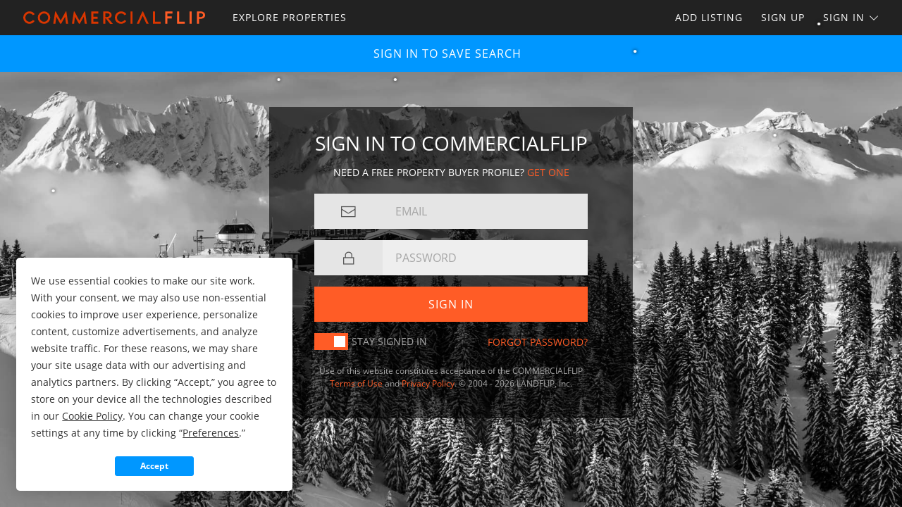

--- FILE ---
content_type: text/html; charset=utf-8
request_url: https://www.commercialflip.com/sign-in/save-search
body_size: 9334
content:

<!doctype html><html class="no-js" lang="en-us"><head prefix="og: http://ogp.me/ns#"><meta charset="utf-8"><meta name="viewport" content="width=device-width, initial-scale=1"><title>Sign In</title><meta name="description" content="Sign in to COMMERCIALFLIP to save your favorite property listings, searches and maps. Manage your buyer profile and tell us about your ideal property."><meta name="robots" content="index, follow"><link rel="manifest" href="/site.webmanifest"><link rel="preload" href="/js/modernizr.min.js" as="script"><link rel="preload" href="/css/app.min.css?v=1756223549567" as="style"><link rel="preload" href="/fonts/open-sans-v17-latin-regular.woff2" as="font" type="font/woff2" crossorigin><link rel="preload" href="/fonts/open-sans-v17-latin-600.woff2" as="font" type="font/woff2" crossorigin><link rel="preload" href="/fonts/open-sans-v17-latin-700.woff2" as="font" type="font/woff2" crossorigin><link rel="preload" href="/fonts/roboto-slab-v11-latin-regular.woff2" as="font" type="font/woff2" crossorigin><link rel="stylesheet" href="/css/app.min.css?v=1756223549567"><link rel="preconnect" href="https://www.googletagmanager.com"><link rel="preconnect" href="https://www.googletagservices.com"><link rel="preconnect" href="https://www.google-analytics.com"><link rel="preconnect" href="https://analytics.google.com"><link rel="preconnect" href="https://app.termly.io"><meta name="mobile-web-app-capable" content="yes"><meta name="apple-mobile-web-app-capable" content="yes"><meta name="apple-mobile-web-app-status-bar-style" content="default"><meta name="apple-mobile-web-app-title" content="COMMERCIALFLIP"><meta name="application-name" content="COMMERCIALFLIP"><meta name="msapplication-TileColor" content="#D93600"><meta name="theme-color" content="#D93600"><link rel="apple-touch-icon" sizes="180x180" href="/apple-touch-icon.png"><link rel="icon" type="image/png" sizes="32x32" href="/favicon-32x32.png"><link rel="icon" type="image/png" sizes="48x48" href="/favicon-48x48.png"><link rel="icon" type="image/png" sizes="96x96" href="/favicon-96x96.png"><link rel="icon" type="image/png" sizes="144x144" href="/favicon-144x144.png"><link rel="mask-icon" href="/safari-pinned-tab.svg" color="#D93600"><link rel="canonical" href="https://www.commercialflip.com/sign-in/save-search"><meta name="robots" content="noindex"><script src="https://app.termly.io/resource-blocker/c0a3a564-019e-468d-a663-d9f208e71c95"></script><script src="/js/modernizr.min.js"></script><script>var dfp = false;</script><script>(function (w, d, s, l, i) { w[l] = w[l] || []; w[l].push({ 'gtm.start': new Date().getTime(), event: 'gtm.js' }); var f = d.getElementsByTagName(s)[0], j = d.createElement(s), dl = l != 'dataLayer' ? '&l=' + l : ''; j.async = true; j.src = 'https://www.googletagmanager.com/gtm.js?id=' + i + dl; f.parentNode.insertBefore(j, f); })(window, document, 'script', 'dataLayer', 'GTM-K4WLCGH'); </script><script>var siteName = 'commercialflip', photoPath = '/photos/', imagePath = '/images/', fontPath = '/fonts/', firstColor = '#D93600', secondColor = '#FF5C26', thirdColor = '#0097FF';</script><style>body { background: #333; } @media only screen and (max-width: 709px) { .inner-wrap { background: #333
 } .sign-in-container .sign-in-block { background-color: #333; } } @media only screen and (min-width: 710px) { .inner-wrap { background: #333 url(/images/bg-sign-in-winter-3.jpg) no-repeat center fixed; background-size: cover; animation: fade .5s; } } </style></head><body><noscript><iframe src="https://www.googletagmanager.com/ns.html?id=GTM-K4WLCGH" height="0" width="0" style="display:none;visibility:hidden"></iframe></noscript><div class="off-canvas-wrap" data-offcanvas><div class="inner-wrap"><header><div class="contain-to-grid"><nav class="tab-bar"><div class="left tab-bar-section"><a href="https://www.commercialflip.com" rel="home" aria-label="Home"><img src="/images/commercialflip-logo.svg" alt="COMMERCIALFLIP"></a></div><div class="right-small"><a class="right-off-canvas-toggle menu-icon" aria-label="Search Navigation"><i class="icon icon-bars"></i></a></div></nav><nav class="top-bar" data-topbar><div class="top-bar-section"><ul class="title-area"><li class="name"><a href="https://www.commercialflip.com" rel="home" aria-label="Home"><img src="/images/commercialflip-logo.svg" alt="COMMERCIALFLIP"></a></li></ul><ul class="left"><li><a href="/property-for-sale"><span>Explore Properties</span></a></li></ul><ul class="right"><li><a href="/sell-property">Add Listing</a></li><li class=""><a href="/buyer-profile"><span>Sign Up</span></a></li><li><a class="sign-in-dd" data-dropdown="sign-in-links" aria-controls="sign-in-links" aria-expanded="false" data-options="is_hover:true">Sign In <i class="icon icon-angle-down-btm" aria-hidden="true"></i></a><ul id="sign-in-links" class="f-dropdown" data-dropdown-content><li><a href="/sign-in">As Buyer</a></li><li><a href="https://my.landflip.com" target="_blank" rel="noopener">As Seller</a></li></ul></li></ul></div></nav></div><aside class="right-off-canvas-menu"><ul><li><a href="https://www.commercialflip.com" rel="home">Home</a></li><li><a href="/property-for-sale"><span>Explore Properties</span></a></li><li><a href="/buyer-profile">Sign Up</a></li><li><a href="/sell-property">Add Listing</a></li><li><a href="/sign-in">Buyer Sign In</a></li><li><a href="https://my.landflip.com" target="_blank" rel="noopener">Seller Sign In</a></li></ul></aside></header><div id="forgot-pass-alert" class="alert-box success">Password reset email has been sent</div><div id="forgot-pass-alert-invalid" class="alert-box success">Buyer profile not found matching that email</div><div class="alert-box show success">Sign in to save search</div><div class="snowflakes" aria-hidden="true"><div class="snowflake">&bull;</div><div class="snowflake">&bull;</div><div class="snowflake">&bull;</div><div class="snowflake">&bull;</div><div class="snowflake">&bull;</div><div class="snowflake">&bull;</div><div class="snowflake">&bull;</div><div class="snowflake">&bull;</div><div class="snowflake">&bull;</div><div class="snowflake">&bull;</div><div class="snowflake">&bull;</div><div class="snowflake">&bull;</div></div><div class="row sign-in-container"><div class="sign-in-block"><div><h1>Sign In to COMMERCIALFLIP</h1><div class="need-profile">NEED A FREE PROPERTY BUYER PROFILE? <a href="/buyer-profile">GET ONE</a></div></div><div class="sign-in"><form id="sign-in-form" action="/sign-in" method="post" autocomplete="off" data-abide><div class="row collapse"><div class="small-3 columns"><span class="prefix"><i class="icon icon-envelope"></i></span></div><div class="small-9 columns"><input type="email" id="email" name="email" placeholder="Email" autofocus required><small class="error">Email required</small></div></div><div class="row collapse"><div class="small-3 columns"><span class="prefix"><i class="icon icon-lock-btm"></i></span></div><div class="small-9 columns"><input type="password" id="password" name="password" placeholder="Password" autocomplete="off" required><small class="error">Password required</small></div></div><div class="row collapse"><button id="sign-in-btn" type="submit" class="button" aria-label="Sign In">Sign In</button></div><div class="row collapse sign-in-utils"><div class="stay-signed-in"><fieldset class="switch tiny" tabindex="0"><input type="checkbox" id="stay-signed-in" name="stay-signed-in" checked><label for="stay-signed-in"></label><span>STAY SIGNED IN</span></fieldset></div><div class="forgot-password"><a data-reveal-id="passwordModal">FORGOT PASSWORD?</a></div></div></form><div class="sign-in-footer">Use of this website constitutes acceptance of the COMMERCIALFLIP <a href="/terms">Terms of Use</a> and <a href="/privacy">Privacy Policy</a>. &copy; 2004 - 2026 LANDFLIP, Inc.</div></div></div></div><div id="passwordModal" class="reveal-modal tiny" data-reveal aria-labelledby="passwordTitle" aria-hidden="true" role="dialog"><form id="forgot-pass-form" data-abide="ajax"><div class="row"><div class="small-12 columns"><h3 id="passwordTitle" class="text-center">Forgot Your Password?</h3><p class="text-center">Enter the email associated with your Buyer Profile and we'll email a link to reset your password.</p><div class="input-wrapper"><input type="email" id="email-reset" placeholder="Email" required><small class="error">Email required</small></div><button type="submit" id="forgot-pass-btn" class="button" aria-label="Send Link">Send Link</button><div class="input-kcuf-ouy"><input type="text" id="email-confirm" autocomplete="off"></div></div></div></form><a class="close-reveal-modal" aria-label="Close">&#215;</a></div><a class="exit-off-canvas"></a></div></div><div class="scroll-top-wrapper"><span class="scroll-top-inner"><i class="icon icon-angle-up"></i></span></div><script src="/js/jquery.min.js"></script><script src="/js/foundation.min.js"></script><script src="/js/jquery-ui.min.js"></script><script src="/js/yall.min.js"></script><script src="/js/slick.min.js"></script><script src="/js/jquery.waypoints.min.js"></script><script src="/js/sticky.min.js"></script><script src="/js/app.min.js?v=1741969880002"></script><script>var $adBlockEnabled = 2, $testAd = document.createElement('div'), $divTop = $('#dfp-top'); $testAd.innerHTML = '&nbsp;'; $testAd.className = 'adsbox advertise'; document.body.appendChild($testAd); window.setTimeout(function () { if ($testAd.offsetHeight === 0) { $adBlockEnabled = 1; } $.ajax({ url: '/json/stats', data: { 'ad_block': $adBlockEnabled }, cache: false, }); $testAd.remove(); }, 100); </script></body></html><!---->


--- FILE ---
content_type: image/svg+xml
request_url: https://www.commercialflip.com/images/commercialflip-logo.svg
body_size: 486
content:
<svg id="Layer_1" data-name="Layer 1" xmlns="http://www.w3.org/2000/svg" viewBox="0 0 727.68 50"><defs><style>.cls-1{fill:#ff5c26;}.cls-1,.cls-3{fill-rule:evenodd;}.cls-2,.cls-3{fill:#d93600;}</style></defs><path class="cls-1" d="M1046.64,374.16c0-6.17-3-10.86-8.55-13.06-4-1.63-8-2.13-16.2-2.13h-7.45v50h8.48v-19.9h2.37C1039.5,389.06,1046.64,384.1,1046.64,374.16Zm-8.27-.36c0,5.61-4,8.17-12.87,8.17h-2.58V366.19l3.72,0C1034.7,366.21,1038.37,368.56,1038.37,373.8Z" transform="translate(-318.97 -358.96)"/><polygon class="cls-1" points="597.24 8.49 597.24 0 568.45 0 568.45 50 576.91 50 576.91 28.82 594.7 28.82 594.7 20.35 576.91 20.35 576.91 8.49 597.24 8.49"/><polygon class="cls-1" points="646.36 50 646.36 41.53 624.34 41.53 624.34 0 615.87 0 615.87 50 646.36 50"/><polygon class="cls-1" points="674.21 49.98 674.21 0.01 665.84 0 665.84 50 674.21 49.98"/><polygon class="cls-2" points="482.73 7.5 479.29 0 476.96 0 473.52 7.5 454 50 463.21 50 478.12 17.53 493.04 50 502.25 50 482.73 7.5"/><polygon class="cls-2" points="245.18 0 224.75 36.88 204.6 0 202.58 0 194.87 50 203.4 50 206.99 21.57 223.04 50 226.26 50 242.23 21.57 246.06 50 254.59 50 247.27 0 245.18 0"/><polygon class="cls-2" points="170.36 0 149.94 36.88 129.79 0 127.77 0 120.05 50 128.59 50 132.18 21.57 148.22 50 151.44 50 167.42 21.57 171.24 50 179.77 50 172.46 0 170.36 0"/><path class="cls-2" d="M402,367.24A16.72,16.72,0,1,1,385.31,384,16.75,16.75,0,0,1,402,367.24m0-8.28a25,25,0,1,0,25,25,25,25,0,0,0-25-25Z" transform="translate(-318.97 -358.96)"/><path class="cls-2" d="M357.48,393.77a16.72,16.72,0,1,1,0-19.62l7.56-3.59a25,25,0,1,0,0,26.8Z" transform="translate(-318.97 -358.96)"/><path class="cls-2" d="M724.27,393.77a16.72,16.72,0,1,1,0-19.62l7.56-3.59a25,25,0,1,0,0,26.8Z" transform="translate(-318.97 -358.96)"/><polygon class="cls-3" points="550.08 50 550.08 41.54 527.21 41.54 527.21 0 518.74 0 518.74 50 550.08 50"/><polygon class="cls-3" points="437.51 49.98 437.51 0.01 429.14 0.01 429.14 49.99 437.51 49.98"/><path class="cls-3" d="M664.64,373.42c0,5.48-5.13,8.42-13.77,8.42h-3.2V366.59h4.59C660.69,366.59,664.64,368.44,664.64,373.42ZM677.53,409l-18.44-22.27c4.54-.61,7.33-1.62,9.69-3.44a12.94,12.94,0,0,0,4.07-9.69A13.2,13.2,0,0,0,665,361.5c-3.46-1.57-7.54-2.54-13.59-2.54H639.14v50h8.53v-22l1.7.23L666.44,409Z" transform="translate(-318.97 -358.96)"/><polygon class="cls-3" points="300.69 41.53 280.35 41.53 280.35 29.66 297.3 29.66 297.3 21.19 280.35 21.19 280.35 8.47 300.69 8.47 300.69 0 272.03 0.03 271.87 50 300.69 50 300.69 41.53"/></svg>